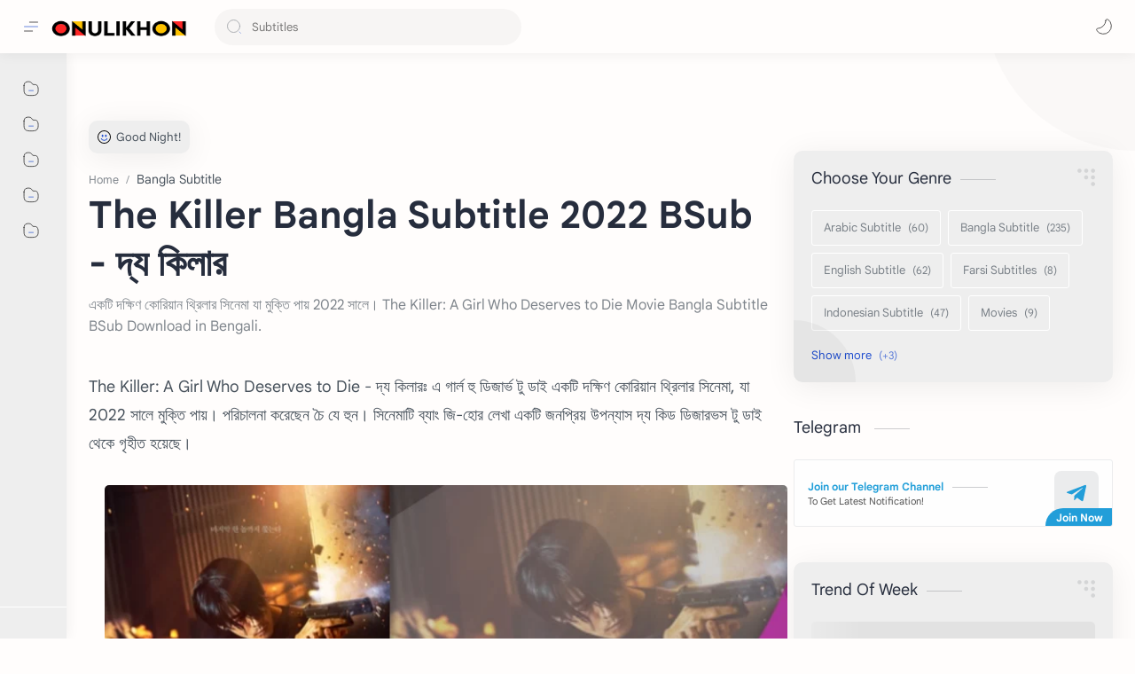

--- FILE ---
content_type: text/html; charset=utf-8
request_url: https://www.google.com/recaptcha/api2/aframe
body_size: 263
content:
<!DOCTYPE HTML><html><head><meta http-equiv="content-type" content="text/html; charset=UTF-8"></head><body><script nonce="wDeoAFJEN1p-5EkiisBEtg">/** Anti-fraud and anti-abuse applications only. See google.com/recaptcha */ try{var clients={'sodar':'https://pagead2.googlesyndication.com/pagead/sodar?'};window.addEventListener("message",function(a){try{if(a.source===window.parent){var b=JSON.parse(a.data);var c=clients[b['id']];if(c){var d=document.createElement('img');d.src=c+b['params']+'&rc='+(localStorage.getItem("rc::a")?sessionStorage.getItem("rc::b"):"");window.document.body.appendChild(d);sessionStorage.setItem("rc::e",parseInt(sessionStorage.getItem("rc::e")||0)+1);localStorage.setItem("rc::h",'1768595954899');}}}catch(b){}});window.parent.postMessage("_grecaptcha_ready", "*");}catch(b){}</script></body></html>